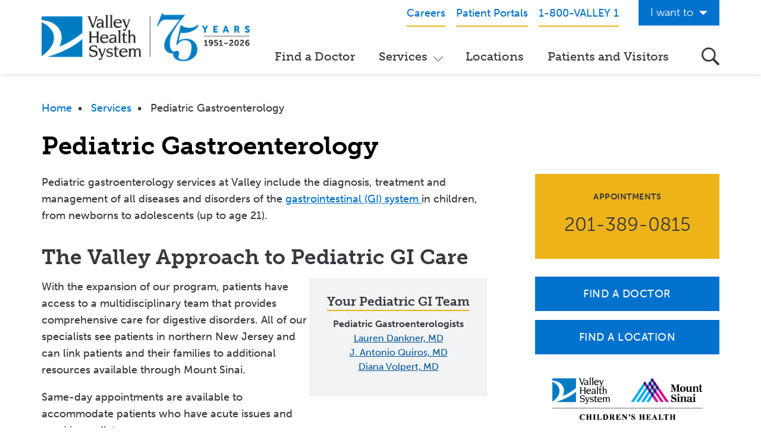

--- FILE ---
content_type: text/html; charset=UTF-8
request_url: https://www.valleyhealth.com/services/pediatric-gastroenterology
body_size: 11830
content:


<!DOCTYPE html>
<html lang="en" dir="ltr" prefix="content: http://purl.org/rss/1.0/modules/content/  dc: http://purl.org/dc/terms/  foaf: http://xmlns.com/foaf/0.1/  og: http://ogp.me/ns#  rdfs: http://www.w3.org/2000/01/rdf-schema#  schema: http://schema.org/  sioc: http://rdfs.org/sioc/ns#  sioct: http://rdfs.org/sioc/types#  skos: http://www.w3.org/2004/02/skos/core#  xsd: http://www.w3.org/2001/XMLSchema# ">
  <head>
    <meta charset="utf-8" />
<meta name="description" content="Valley Health System’s pediatric gastroenterology services provide care for irritable bowel disease, celiac disease, liver disease and other GI issues in children." />
<link rel="canonical" href="https://www.valleyhealth.com/services/pediatric-gastroenterology" />
<meta name="twitter:card" content="summary_large_image" />
<meta name="twitter:title" content="Pediatric Gastroenterology" />
<meta name="msvalidate.01" content="B2CBA0E00C45F9645178D7AA207BB2CC" />
<meta name="google-site-verification" content="RXVDdcHCp7Li6FJoGM0-1q5IJL1YPwNUBhjPod2c9H4" />
<meta name="Generator" content="Drupal 10 (https://www.drupal.org); Commerce 3" />
<meta name="MobileOptimized" content="width" />
<meta name="HandheldFriendly" content="true" />
<meta name="viewport" content="width=device-width, initial-scale=1.0" />
<link rel="icon" href="/sites/default/files/valley-favicon.png" type="image/png" />

    <title>Pediatric Gastroenterology Services NJ | GI Care for Children</title>
    <link rel="stylesheet" media="all" href="/sites/default/files/css/css_1xRfsWWcJJoWwFMU5Xm6V5gkdZGWCLyPqMpz8zwut0o.css?delta=0&amp;language=en&amp;theme=valley&amp;include=eJxlyUEOQiEMBcAL4edIpHyeQCyUtEDk9iZuXLiduYVFo7y9TblfRbjZ6UmlwQ1SykqjmE-6BvH1k2v1sSJXK0jOjk00H8ngZgwNmRr6-gebh2FuEzOOzyyR2O2aIAEtIoVnBSevsCHd6sbjmx8FxUDF" />
<link rel="stylesheet" media="all" href="/sites/default/files/css/css_NWvV0r0yX5n9ZRZNFEXR6HzrBGSUZvBVeE0rYXMHAE4.css?delta=1&amp;language=en&amp;theme=valley&amp;include=eJxlyUEOQiEMBcAL4edIpHyeQCyUtEDk9iZuXLiduYVFo7y9TblfRbjZ6UmlwQ1SykqjmE-6BvH1k2v1sSJXK0jOjk00H8ngZgwNmRr6-gebh2FuEzOOzyyR2O2aIAEtIoVnBSevsCHd6sbjmx8FxUDF" />
<link rel="stylesheet" media="all" href="/sites/default/files/css/css_n5hlLo3vAGm3gQ9EqUPGSofatYCqiGi9tkJi8KfgitU.css?delta=2&amp;language=en&amp;theme=valley&amp;include=eJxlyUEOQiEMBcAL4edIpHyeQCyUtEDk9iZuXLiduYVFo7y9TblfRbjZ6UmlwQ1SykqjmE-6BvH1k2v1sSJXK0jOjk00H8ngZgwNmRr6-gebh2FuEzOOzyyR2O2aIAEtIoVnBSevsCHd6sbjmx8FxUDF" />
<link rel="stylesheet" media="all" href="/sites/default/files/css/css_GkdPfyod-EBZN798RrRfmaOtUffSbzMFeUJyoQsKkYc.css?delta=3&amp;language=en&amp;theme=valley&amp;include=eJxlyUEOQiEMBcAL4edIpHyeQCyUtEDk9iZuXLiduYVFo7y9TblfRbjZ6UmlwQ1SykqjmE-6BvH1k2v1sSJXK0jOjk00H8ngZgwNmRr6-gebh2FuEzOOzyyR2O2aIAEtIoVnBSevsCHd6sbjmx8FxUDF" />

    
    <link rel="stylesheet" href="https://use.typekit.net/miz8tff.css">
  </head>
  <body class="path-internal page-node-type-service-line" data-bind="css: { 'search-open': showSearch, 'menu-open': showNav }"  data-spy="scroll" data-target="#scroll-spy" data-offset="215">
        <a href="#main-content" class="visually-hidden focusable">
      Skip to main content
    </a>
    <script type="text/javascript">
// <![CDATA[
(function(window, document, dataLayerName, id) {
window[dataLayerName]=window[dataLayerName]||[],window[dataLayerName].push({start:(new Date).getTime(),event:"stg.start"});var scripts=document.getElementsByTagName('script')[0],tags=document.createElement('script');
function stgCreateCookie(a,b,c){var d="";if(c){var e=new Date;e.setTime(e.getTime()+24*c*60*60*1e3),d="; expires="+e.toUTCString();f=""}document.cookie=a+"="+b+d+f+"; path=/"}
var isStgDebug=(window.location.href.match("stg_debug")||document.cookie.match("stg_debug"))&&!window.location.href.match("stg_disable_debug");stgCreateCookie("stg_debug",isStgDebug?1:"",isStgDebug?14:-1);
var qP=[];dataLayerName!=="dataLayer"&&qP.push("data_layer_name="+dataLayerName);isStgDebug&&qP.push("stg_debug");var qPString=qP.length>0?("?"+qP.join("&")):"";
tags.async=!0,tags.src="https://valleyhealth.containers.piwik.pro/"+id+".js"+qPString,scripts.parentNode.insertBefore(tags,scripts);
!function(a,n,i){a[n]=a[n]||{};for(var c=0;c<i.length;c++)!function(i){a[n][i]=a[n][i]||{},a[n][i].api=a[n][i].api||function(){var a=[].slice.call(arguments,0);"string"==typeof a[0]&&window[dataLayerName].push({event:n+"."+i+":"+a[0],parameters:[].slice.call(arguments,1)})}}(i[c])}(window,"ppms",["tm","cm"])
})(window, document, 'dataLayer', 'e8559585-5543-4826-b655-d4a7474a73ad');
// ]]>
</script><noscript><iframe src="https://valleyhealth.containers.piwik.pro/e8559585-5543-4826-b655-d4a7474a73ad/noscript.html" title="Piwik PRO embed snippet" height="0" width="0" style="display:none;visibility:hidden" aria-hidden="true"></iframe></noscript>
      <div class="dialog-off-canvas-main-canvas" data-off-canvas-main-canvas>
    <div class="site-wrap">
  <a id="main-content" tabindex="-1"></a>
  <section class="drawer" role="complementary" aria-label="Emergency Information">
    <div class="container">
      <div class="row">  </div>
    </div>
  </section>

<header class="site-header" aria-label="Navigation">
  <div class="container">

    <div class="header-layout">

      <div class="mobile-header">

        <div class="header-layout--logos">
          <div class="logos">
            <div class="logo">
              <a href="/" data-not-external="true"><img src="/sites/default/files/images/logos/logo.png" alt="Valley Health Care Logo" /></a>
            </div>

            <div class="logo-white">
              <a href="/" data-not-external="true"><img src="/sites/default/files/logo-white.png" alt="Valley Health Care Logo"/></a>
            </div>
          </div>
        </div>

        <div class="header-layout--toggles visible-xs visible-sm">
          <div class="toggles">
            <div class="phone-toggle"><a href="tel:18008255391"><i class="icon-phone">
              Phone
            </i></a></div>

            <div class="search-toggle" data-bind="click: toggleSearch"><i class="icon-search">
              Search
            </i></div>

            <div class="menu-toggle" data-bind="click: toggleNav">
              <div></div>
              <div></div>
              <div></div>
            </div>
          </div>
        </div>
      </div>

      <div class="mobile-nav">
          <div class="header-layout--navigation">
                                <section class="header" aria-label="Secondary" id="header">
                      <div class="row">
                            <div class="region">
    <div id="block-headerphone" class="col-xs-12 col-md-9">
  <div class="inner">
        
            
              
            <div>
        <p class="text-align-right header-utility-menu"><a href="https://www.valleyhealthcareers.com/"><span>Careers</span></a><a href="https://www.valleyhealth.com/patient-portals"><span>Patient Portals</span></a><a href="tel:18008255391"><span>1-800-VALLEY 1</span></a></p>

      </div>
      
        </div>
</div>
<div id="block-iwantto" class="col-xs-12 col-sm-3 pull-right hidden-xs hidden-sm">
  <div class="inner">
        
            
              
            <div>
            
<div class="link-list">
      <H4 class="link-list__header">
      <span>I want to</span>
    </H4>
  
  <div class="link-list__links">
    <ul class="link-list__list-items">
      <li class="link-list__list-item">
      <a href="/get-care-now">Get Care Now</a>
    </li>
      <li class="link-list__list-item">
      <a href="/services/online-vmg-appointments">See a Doctor Online</a>
    </li>
      <li class="link-list__list-item">
      <a href="/services/valley-health-system-app">Download the Valley App</a>
    </li>
      <li class="link-list__list-item">
      <a href="/events">View Classes &amp; Events</a>
    </li>
      <li class="link-list__list-item">
      <a href="/services/home-care">Request Home Care</a>
    </li>
      <li class="link-list__list-item">
      <a href="https://www.valleyhospitalfoundation.org/">Donate to Valley</a>
    </li>
      <li class="link-list__list-item">
      <a href="https://www.valleyhealthcareers.com/">View Career Opportunities</a>
    </li>
      <li class="link-list__list-item">
      <a href="https://www.patientsimple.com/valleyhealthsys">Pay My Hospital Bill</a>
    </li>
      <li class="link-list__list-item">
      <a href="https://valleyhealthsys.patientsimple.com/guest/#/estimates/patientestimate#1">View Hospital Estimates</a>
    </li>
      <li class="link-list__list-item">
      <a href="/volunteering">Volunteer at Valley</a>
    </li>
      <li class="link-list__list-item">
      <a href="/services/speakers-bureau">Request a Speaker</a>
    </li>
      <li class="link-list__list-item">
      <a href="/contact-us">Contact Valley</a>
    </li>
  </ul>

  </div>
</div>
      </div>
      
        </div>
</div>

  </div>

                      </div>
                  </section>
                                              <section class="navigation" aria-label="Primary">
                        <div class="region">
    <div id="block-mainnavigationmegamenu">
  <div class="inner">
        
            
              <nav  class="tbm tbm-main-navigation---megamenu tbm-no-arrows" id="79f1bb9f-59ac-43d3-bc13-020f9d36c58c" data-breakpoint="992" aria-label="main-navigation---megamenu navigation">
      <button class="tbm-button" type="button" aria-label="Toggle Menu Button">
      <span class="tbm-button-container">
        <span></span>
        <span></span>
        <span></span>
        <span></span>
      </span>
    </button>
    <div class="tbm-collapse ">
    <ul  class="tbm-nav level-0 items-4" >
        <li  class="tbm-item level-1" aria-level="1" >
      <div class="tbm-link-container">
            <a href="https://doctors.valleyhealth.com"  class="tbm-link level-1" target="_self">
                Find a Doctor
          </a>
            </div>
    
</li>

        <li  class="tbm-item level-1 tbm-center tbm-item--has-dropdown" aria-level="1" >
      <div class="tbm-link-container">
            <a href="/services"  class="tbm-link level-1 tbm-toggle" aria-expanded="false">
                Services
          </a>
                <button class="tbm-submenu-toggle"><span class="visually-hidden">Toggle submenu</span></button>
          </div>
    <div  class="megamenu__sub-menu tbm-submenu tbm-item-child">
      <div  class="tbm-row">
      <div  class="tbm-column span12 hidden-collapse">
  <div class="tbm-column-inner">
                 <div  class="tbm-block">
    <div class="block-inner">
      <div id="block-block-contentc8cb4036-19a8-4cd8-b0b6-2171c57eb3ed">
  <div class="inner">
        
            
              
            <div>
          <div class="paragraph paragraph--type--link-list-group paragraph--view-mode--default">
          
      <div class="link-list-group link-list-group--1 field field--name-field-link-lists field--type-entity-reference-revisions field--label-hidden">
                  
<div class="link-list">
      <H3 class="link-list__header">
      <span>Programs &amp; Services</span>
    </H3>
  
  <div class="link-list__links">
    <ul class="link-list__list-items">
      <li class="link-list__list-item">
      <a href="https://www.valleyhealth.com/services/breast-imaging-center">Breast Imaging Center</a>
    </li>
      <li class="link-list__list-item">
      <a href="https://www.valleyhealth.com/services/cancer-care">Cancer Care</a>
    </li>
      <li class="link-list__list-item">
      <a href="https://www.valleyhealth.com/services/center-childbirth">Center for Childbirth</a>
    </li>
      <li class="link-list__list-item">
      <a href="https://www.valleyhealth.com/services/diagnostic-imaging">Diagnostic Imaging</a>
    </li>
      <li class="link-list__list-item">
      <a href="https://www.valleyhealth.com/services/emergency-department">Emergency Department</a>
    </li>
      <li class="link-list__list-item">
      <a href="https://www.valleyhealth.com/services/family-care-center">Family Care Center</a>
    </li>
      <li class="link-list__list-item">
      <a href="https://www.valleyhealth.com/services/fertility-center">Fertility Center</a>
    </li>
      <li class="link-list__list-item">
      <a href="https://www.valleyhealth.com/services/graduate-medical-education">Graduate Medical Education</a>
    </li>
      <li class="link-list__list-item">
      <a href="https://www.valleyhealth.com/services/heart-care">Heart Care</a>
    </li>
      <li class="link-list__list-item">
      <a href="https://www.valleyhealth.com/services/home-care">Home Care</a>
    </li>
      <li class="link-list__list-item">
      <a href="https://www.valleyhealth.com/services/lifestyles-fitness-center">LifeStyles Fitness Center</a>
    </li>
      <li class="link-list__list-item">
      <a href="https://www.valleyhealth.com/services/neurosciences">Neurosciences</a>
    </li>
      <li class="link-list__list-item">
      <a href="https://www.valleyhealth.com/services/pediatric-specialty-services">Pediatric Specialty Services</a>
    </li>
      <li class="link-list__list-item">
      <a href="/services/recovery-and-wellness-unit">Recovery and Wellness Unit</a>
    </li>
      <li class="link-list__list-item">
      <a href="https://www.valleyhealth.com/services/weight-loss-and-wellness">Weight Loss and Wellness</a>
    </li>
  </ul>

  </div>
</div>
          </div>
  
            <div class="link-list-group__cta">
        <a href="/services">View all Services</a>
      </div>
      
      </div>

      </div>
      
        </div>
</div>

    </div>
  </div>

      </div>
</div>

  </div>

  </div>

</li>

        <li  class="tbm-item level-1" aria-level="1" >
      <div class="tbm-link-container">
            <a href="/locations"  class="tbm-link level-1">
                Locations
          </a>
            </div>
    
</li>

        <li  class="tbm-item level-1" aria-level="1" >
      <div class="tbm-link-container">
            <a href="/patients-visitors"  class="tbm-link level-1">
                Patients and Visitors
          </a>
            </div>
    
</li>

  </ul>

      </div>
  </nav>

<script>
if (window.matchMedia("(max-width: 992px)").matches) {
  document.getElementById("79f1bb9f-59ac-43d3-bc13-020f9d36c58c").classList.add('tbm--mobile');
}


</script>

        </div>
</div>
<div id="block-iwantto-2" class="col-xs-12 visible-xs visible-sm mobile-utility">
  <div class="inner">
        
            
              
            <div>
            
<div class="link-list">
      <H4 class="link-list__header">
      <span>I want to</span>
    </H4>
  
  <div class="link-list__links">
    <ul class="link-list__list-items">
      <li class="link-list__list-item">
      <a href="/get-care-now">Get Care Now</a>
    </li>
      <li class="link-list__list-item">
      <a href="/services/online-vmg-appointments">See a Doctor Online</a>
    </li>
      <li class="link-list__list-item">
      <a href="/services/valley-health-system-app">Download the Valley App</a>
    </li>
      <li class="link-list__list-item">
      <a href="/events">View Classes &amp; Events</a>
    </li>
      <li class="link-list__list-item">
      <a href="/services/home-care">Request Home Care</a>
    </li>
      <li class="link-list__list-item">
      <a href="https://www.valleyhospitalfoundation.org/">Donate to Valley</a>
    </li>
      <li class="link-list__list-item">
      <a href="https://www.valleyhealthcareers.com/">View Career Opportunities</a>
    </li>
      <li class="link-list__list-item">
      <a href="https://www.patientsimple.com/valleyhealthsys">Pay My Hospital Bill</a>
    </li>
      <li class="link-list__list-item">
      <a href="https://valleyhealthsys.patientsimple.com/guest/#/estimates/patientestimate#1">View Hospital Estimates</a>
    </li>
      <li class="link-list__list-item">
      <a href="/volunteering">Volunteer at Valley</a>
    </li>
      <li class="link-list__list-item">
      <a href="/services/speakers-bureau">Request a Speaker</a>
    </li>
      <li class="link-list__list-item">
      <a href="/contact-us">Contact Valley</a>
    </li>
  </ul>

  </div>
</div>
      </div>
      
        </div>
</div>

  </div>

                      <button class="search-toggle hidden-xs hidden-sm" data-bind="click: toggleSearch"><i class="icon-search">Search Valley Health...</i></button>
                  </section>
                        </div>
      </div>
    </div>

    <!-- START GLOBAL SEARCH -->
    <div class="global-search" id="global-search" role="search" aria-label="Global Search">
      <form method="get" action="/search" autocomplete="off">
        <div class="row no-gutter">
          <div class="col-xs-9">
            <input autocomplete="off"
              aria-labelledby="global-search"
              type="text"
              name="keywords"
              class="form-control"
              placeholder="Search Valley Health..."
              data-bind="textInput: keywords, enterkey: search, , hasFocus: focusSearch" >
          </div>

          <div class="col-xs-3 col-md-2 pull-right">
            <input type="hidden" name="bundle" value="all">
            <input type="hidden" name="srch" value="1">
            <button class="btn-search" type="submit"><i class="icon-search">
              Submit
            </i></button>
          </div>
        </div>
      </form>
    </div>
    <!-- END GLOBAL SEARCH -->
  </div>
</header>      <section class="banner" aria-label="Banner">
        <div class="region">
    

<div  id="block-nodeblock-2" class="hero-section">
  
  <div class="hero-section__container">
            <nav role="navigation" class="breadcrumbs">
    <h2 class="visually-hidden">Breadcrumb</h2>
                  <a href="/">Home</a>&nbsp;&nbsp;•&nbsp;&nbsp;
                        <a href="/services">Services</a>&nbsp;&nbsp;•&nbsp;&nbsp;
                        <span>Pediatric Gastroenterology</span>
            </nav>

    
    
          <h1 class="hero-section__title">
        Pediatric Gastroenterology
      </h1>
    
      </div>
</div>


  </div>

    </section>
      <section class="main" role="main" aria-label="Main Content">
          <section class="content-top" aria-label="Top Content">
        <div class="container">
          <div class="row">
            <div class="col-xs-12">
                <div class="region">
    <div data-drupal-messages-fallback class="hidden"></div>

  </div>

            </div>
          </div>
        </div>
      </section>
              <section class="content" aria-label="Content">
        <div class="container">
          <div class="row lg-gutter">
                        
                          <div class="col-xs-12 col-sm-5 col-md-4 pull-right">
                <div class="sidebar top">
                    <div class="region">
      
            <div>
        
  <div class="appointment appointment-box gold box1 center title1">
          <h2 class="appointment__title">
        Appointments
      </h2>
    
          <div class="appointment__phone">
        
            <div>
        <a href="tel:201-389-0815">201-389-0815</a>
      </div>
      
      </div>
          
      </div>

      </div>
      
<div class="sidebar-ctas">
            <a href="https://doctors.valleyhealth.com/search?alias_term=Pediatric%20Gastroenterology&amp;specialty_strict=Pediatric%20Gastroenterology.%2A&amp;sort=networks%2Crelevance%2Cavailability_density_best" class="btn blue upper large btn-block"><span>Find a Doctor</span></a>
              <a href="/locations?specialty%5B0%5D=496" class="btn blue upper large btn-block"><span>Find a Location</span></a>
          </div>
  <div id="block-nodeblock-7">
    
            <div>
        
<div about="/taxonomy/term/2546" class="affiliations">
  
  
  
  
  <div class="affiliation field--name-field-image field--type-image field--label-hidden">
      <img loading="lazy" src="/sites/default/files/2023-05/Valley%20Mount%20Sinai%20Children%27s%20Health_affiliate%20logo%20for%20web.png" width="1040" height="290" alt="valley-mount sinai children&#039;s health" typeof="foaf:Image" />


  </div>

</div>

      </div>
      
  </div>

  </div>

                </div>
              </div>
            
                          <div class="col-xs-12 col-sm-7 col-md-8">
                <div class="main">
                    <div class="region">
    <div id="block-valley-content">
  <div class="inner">
        
            
              <article about="/services/pediatric-gastroenterology">

  
    

  
  <div>
    
            <div>
        <p>Pediatric gastroenterology services at Valley include the diagnosis, treatment and management of all diseases and disorders of the <a href="/services/gastroenterology">gastrointestinal (GI) system </a>in children, from newborns to adolescents (up to age 21).&nbsp;</p><h2>The Valley Approach to Pediatric GI Care</h2><div class="box1 lt-gray title2 pull-right"><h4 class="text-align-center">Your Pediatric GI Team</h4><p class="text-align-center"><strong>Pediatric Gastroenterologists</strong><br><!--<a href="/doctors/keith-j-benkov-md">Keith J. Benkov, MD</a><br />
                                        --><a href="/doctors/lauren-dankner-md">Lauren Dankner, MD</a><br><!--<a href="/doctors/nanci-pittman-md">Nanci S. Pittman, MD</a><br />
                                        --><a href="/doctors/j-antonio-quiros-md-phd">J. Antonio Quiros, MD</a><br><a href="/doctors/diana-volpert-md">Diana Volpert, MD</a></p></div><p>With the expansion of our program<!-- to include <a href="/newsroom/mount-sinai-specialists-join-valleys-pediatric-subspecialty-team">pediatric subspecialists from Mount Sinai Health System</a>-->, patients have access to a multidisciplinary team that provides comprehensive care for digestive disorders. All of our specialists see patients in northern New Jersey and can link patients and their families to additional resources available through Mount Sinai.</p><p>Same-day appointments are available&nbsp;to accommodate patients who have acute issues and need immediate care.</p><p>And while our program focuses on advanced, evidence-based clinical services, we never forget that treating GI issues in children requires compassion and sensitivity. We take the time to listen to you, understand your child's needs, and deliver care that's child-friendly and family-centered.</p><div class="embed-responsive embed-responsive-16by9"><iframe class="embed-responsive-item" allowfullscreen frameborder="0" src="https://www.youtube.com/embed/_PIc4Vs34WY"></iframe></div><h2>Pediatric GI Conditions Treated</h2><ul class="two-col"><li>Abdominal pain and gas</li><li>Bloody stools</li><li>Celiac disease (gluten intolerance)</li><li>Constipation</li><li>Eosinophilic esophagitis</li><li>Failure to thrive</li><li>Gastroesophageal reflux disease (GERD)</li><li>Inflammatory bowel disease (Crohn’s disease and ulcerative colitis)</li><li>Irritable bowel syndrome (IBS)</li><li>Liver disease/hepatitis B and C</li><li>Malabsorption&nbsp;</li><li>Poor growth syndromes</li><li>Short bowel syndrome</li></ul><blockquote><h4><em>PODCAST: Every Child Poops! Making #2 Your #1 Priority with Lauren Dankner, MD</em></h4><p><em>Before you were a parent, did you ever think you would talk about poop so much? &nbsp;Frequency, color, shape, and consistency are all common parent concerns. What happens when your child isn't pooping, or goes too frequently? Why are they having accidents? Dr. Dankner will talk about what can be worrisome and address many parent poop concerns.</em></p><p><iframe src="https://support.doctorpodcasting.com/client/audio-player/valleyhealth/item/47083" seamless scrolling="no" border="0" frameborder="0" width="800" height="200"></iframe></p></blockquote><h2>Pediatric GI Services</h2><p>Diagnostic and treatment procedures are performed at The Valley Hospital, including:</p><ul class="two-col"><li>Upper and lower endoscopy</li><li>Liver biopsy</li><li>Colonoscopy</li><li>Feeding tube placement</li><li>Lactose testing</li></ul><div class="embed-responsive embed-responsive-16by9"><iframe class="embed-responsive-item" allow="autoplay; encrypted-media" allowfullscreen frameborder="0" src="https://www.youtube.com/embed/YBdY4kccVgo"></iframe></div>
      </div>
      
  </div>

</article>

        </div>
</div>

  </div>

                </div>
              </div>
            
                          <div class="col-xs-12 col-sm-5 col-md-4">
                <div class="sidebar">
                    <div class="region">
    <div class="specialty-links">
            <div class="box2">
        <div class="inner">
          <ul class="unstyled">
                          <li>
                <a href="/clinical-trials">Clinical Trials</a>
              </li>
                                      <li>
                <a href="/events">Register for Classes & Events</a>
              </li>
                      </ul>
        </div>
      </div>
      </div>

<div id="block-nodeblock-4">
  
</div>
<div id="block-nodeblock-6" class="box1 gray">
    <h3>Related Programs</h3>
        <a class="btn lt-gray block" href="/services/center-digestive-health">
        <span>Center for Digestive Health <i class="icon-right-arrow-full"></i></span>
    </a>
    <a class="btn lt-gray block" href="/services/childrens-health">
        <span>Children&#039;s Health <i class="icon-right-arrow-full"></i></span>
    </a>
    <a class="btn lt-gray block" href="/services/gastroenterology">
        <span>Gastroenterology <i class="icon-right-arrow-full"></i></span>
    </a>
    <a class="btn lt-gray block" href="/services/pediatric-specialty-services">
        <span>Pediatric Specialty Services <i class="icon-right-arrow-full"></i></span>
    </a>

</div>

  </div>

                </div>
              </div>
                      </div>
        </div>
      </section>
          </section>
        <section class="feature" role="navigation" aria-label="Featured Bottom Content">
      <div class="container-fluid">
        <div class="row">
            <div class="region">
    <div id="block-trendingatvalley-2" class="trending">
  <div class="inner">
    <div class="container">
        <div class="label">What's Happening</div>
        <h2>Trending at Valley</h2>
        <a href="/trending?topics=1136" class="btn gold upper"><span>View All</span></a>
    </div>
          <div class="slick" data-slick='{"slidesToScroll": 1, "slidesToShow": 3, "arrows": true, "dots": false, "infinite":true}'>
          <div class="blog-video item">
        

    <div data-video-embed-field-modal="&lt;div class=&quot;video-embed-field-provider-youtube video-embed-field-responsive-video video-embed-field-responsive-modal&quot; style=&quot;width:854px;&quot;&gt;&lt;iframe width=&quot;854&quot; height=&quot;480&quot; frameborder=&quot;0&quot; allowfullscreen=&quot;allowfullscreen&quot; title=&quot;Safe, Skilled, Specialized: Pediatric Surgery at The Valley Hospital&quot; src=&quot;https://www.youtube.com/embed/wxDDaolEmXk?autoplay=0&amp;amp;start=0&amp;amp;rel=0&quot;&gt;&lt;/iframe&gt;
&lt;/div&gt;
" class="video-embed-field-launch-modal">
      <i class="icon-play"></i>
                  <div class="img">
            <picture>
                  <source srcset="/sites/default/files/styles/770_x_556/public/2026-01/Virtually%20Valley_Pediatric%20Surgery_slider%20%28770%20x%20435%20px%29.png?itok=AxrnRTSG 1x" media="all and (min-width: 1200px)" type="image/png" width="770" height="556"/>
              <source srcset="/sites/default/files/styles/500x360/public/2026-01/Virtually%20Valley_Pediatric%20Surgery_slider%20%28770%20x%20435%20px%29.png?itok=VzWSueXQ 1x" media="all and (min-width: 992px) and (max-width: 1199px)" type="image/png" width="500" height="360"/>
              <source srcset="/sites/default/files/styles/500x360/public/2026-01/Virtually%20Valley_Pediatric%20Surgery_slider%20%28770%20x%20435%20px%29.png?itok=VzWSueXQ 1x" media="all and (max-width: 991px)" type="image/png" width="500" height="360"/>
                  <img loading="eager" width="500" height="360" src="/sites/default/files/styles/500x360/public/2026-01/Virtually%20Valley_Pediatric%20Surgery_slider%20%28770%20x%20435%20px%29.png?itok=VzWSueXQ" alt="Eric L. Lazar, MD and Linda Li, MD" typeof="foaf:Image" />

  </picture>


    </div>

          </div>
    
<span>Safe, Skilled, Specialized: Pediatric Surgery at The Valley Hospital</span>

</div>
<div class="blog-video item">
        

    <div data-video-embed-field-modal="&lt;div class=&quot;video-embed-field-provider-youtube video-embed-field-responsive-video video-embed-field-responsive-modal&quot; style=&quot;width:854px;&quot;&gt;&lt;iframe width=&quot;854&quot; height=&quot;480&quot; frameborder=&quot;0&quot; allowfullscreen=&quot;allowfullscreen&quot; title=&quot;Meet Shivani Shah, MD&quot; src=&quot;https://www.youtube.com/embed/5W0tTGrX2LA?autoplay=0&amp;amp;start=0&amp;amp;rel=0&quot;&gt;&lt;/iframe&gt;
&lt;/div&gt;
" class="video-embed-field-launch-modal">
      <i class="icon-play"></i>
                  <div class="img">
            <picture>
                  <source srcset="/sites/default/files/styles/770_x_556/public/2025-12/Shivani%20Shah%20MD_Trending_800%20x%20600.png?itok=up6mGEG2 1x" media="all and (min-width: 1200px)" type="image/png" width="770" height="556"/>
              <source srcset="/sites/default/files/styles/500x360/public/2025-12/Shivani%20Shah%20MD_Trending_800%20x%20600.png?itok=Zz8v532i 1x" media="all and (min-width: 992px) and (max-width: 1199px)" type="image/png" width="500" height="360"/>
              <source srcset="/sites/default/files/styles/500x360/public/2025-12/Shivani%20Shah%20MD_Trending_800%20x%20600.png?itok=Zz8v532i 1x" media="all and (max-width: 991px)" type="image/png" width="500" height="360"/>
                  <img loading="eager" width="500" height="360" src="/sites/default/files/styles/500x360/public/2025-12/Shivani%20Shah%20MD_Trending_800%20x%20600.png?itok=Zz8v532i" alt="Shivani Shah, MD" typeof="foaf:Image" />

  </picture>


    </div>

          </div>
    
<span>Meet Shivani Shah, MD</span>

</div>
<div class="blog-video item">
        

    <div data-video-embed-field-modal="&lt;div class=&quot;video-embed-field-provider-youtube video-embed-field-responsive-video video-embed-field-responsive-modal&quot; style=&quot;width:854px;&quot;&gt;&lt;iframe width=&quot;854&quot; height=&quot;480&quot; frameborder=&quot;0&quot; allowfullscreen=&quot;allowfullscreen&quot; title=&quot;Meet Melissa Kaori Litao, MD&quot; src=&quot;https://www.youtube.com/embed/qwomAcXurNo?autoplay=0&amp;amp;start=0&amp;amp;rel=0&quot;&gt;&lt;/iframe&gt;
&lt;/div&gt;
" class="video-embed-field-launch-modal">
      <i class="icon-play"></i>
                  <div class="img">
            <picture>
                  <source srcset="/sites/default/files/styles/770_x_556/public/2025-12/Melissa%20Litao_Trending_800%20x%20600.png?itok=No7GnFwi 1x" media="all and (min-width: 1200px)" type="image/png" width="770" height="556"/>
              <source srcset="/sites/default/files/styles/500x360/public/2025-12/Melissa%20Litao_Trending_800%20x%20600.png?itok=ihrzb30q 1x" media="all and (min-width: 992px) and (max-width: 1199px)" type="image/png" width="500" height="360"/>
              <source srcset="/sites/default/files/styles/500x360/public/2025-12/Melissa%20Litao_Trending_800%20x%20600.png?itok=ihrzb30q 1x" media="all and (max-width: 991px)" type="image/png" width="500" height="360"/>
                  <img loading="eager" width="500" height="360" src="/sites/default/files/styles/500x360/public/2025-12/Melissa%20Litao_Trending_800%20x%20600.png?itok=ihrzb30q" alt="Melissa Kaori Litao, MD" typeof="foaf:Image" />

  </picture>


    </div>

          </div>
    
<span>Meet Melissa Kaori Litao, MD</span>

</div>
<div class="blog-video item">
        

    <div data-video-embed-field-modal="&lt;div class=&quot;video-embed-field-provider-youtube video-embed-field-responsive-video video-embed-field-responsive-modal&quot; style=&quot;width:854px;&quot;&gt;&lt;iframe width=&quot;854&quot; height=&quot;480&quot; frameborder=&quot;0&quot; allowfullscreen=&quot;allowfullscreen&quot; title=&quot;Earl A. Wheaton, Jr., MD, Family Care Center&quot; src=&quot;https://www.youtube.com/embed/WIuFqEJ3Jms?autoplay=0&amp;amp;start=0&amp;amp;rel=0&quot;&gt;&lt;/iframe&gt;
&lt;/div&gt;
" class="video-embed-field-launch-modal">
      <i class="icon-play"></i>
                  <div class="img">
            <picture>
                  <source srcset="/sites/default/files/styles/770_x_556/public/2025-11/Earl%20J.%20Wheaton%20Family%20Care%20Center_Trending_800%20x%20600.png?itok=sbHG1JI8 1x" media="all and (min-width: 1200px)" type="image/png" width="770" height="556"/>
              <source srcset="/sites/default/files/styles/500x360/public/2025-11/Earl%20J.%20Wheaton%20Family%20Care%20Center_Trending_800%20x%20600.png?itok=6Ug-rN6s 1x" media="all and (min-width: 992px) and (max-width: 1199px)" type="image/png" width="500" height="360"/>
              <source srcset="/sites/default/files/styles/500x360/public/2025-11/Earl%20J.%20Wheaton%20Family%20Care%20Center_Trending_800%20x%20600.png?itok=6Ug-rN6s 1x" media="all and (max-width: 991px)" type="image/png" width="500" height="360"/>
                  <img loading="eager" width="500" height="360" src="/sites/default/files/styles/500x360/public/2025-11/Earl%20J.%20Wheaton%20Family%20Care%20Center_Trending_800%20x%20600.png?itok=6Ug-rN6s" alt="Earl A. Wheaton, Jr., MD, Family Care Center" typeof="foaf:Image" />

  </picture>


    </div>

          </div>
    
<span>Earl A. Wheaton, Jr., MD, Family Care Center</span>

</div>
<div class="blog-video item">
        

    <div data-video-embed-field-modal="&lt;div class=&quot;video-embed-field-provider-youtube video-embed-field-responsive-video video-embed-field-responsive-modal&quot; style=&quot;width:854px;&quot;&gt;&lt;iframe width=&quot;854&quot; height=&quot;480&quot; frameborder=&quot;0&quot; allowfullscreen=&quot;allowfullscreen&quot; title=&quot;Meet Cecilia Godoy, MD&quot; src=&quot;https://www.youtube.com/embed/BgpF2uLmrR0?autoplay=0&amp;amp;start=0&amp;amp;rel=0&quot;&gt;&lt;/iframe&gt;
&lt;/div&gt;
" class="video-embed-field-launch-modal">
      <i class="icon-play"></i>
                  <div class="img">
            <picture>
                  <source srcset="/sites/default/files/styles/770_x_556/public/2025-11/Blank_thumbnail_800x600.png?itok=00rqbcFB 1x" media="all and (min-width: 1200px)" type="image/png" width="770" height="556"/>
              <source srcset="/sites/default/files/styles/500x360/public/2025-11/Blank_thumbnail_800x600.png?itok=IoSkWNl0 1x" media="all and (min-width: 992px) and (max-width: 1199px)" type="image/png" width="500" height="360"/>
              <source srcset="/sites/default/files/styles/500x360/public/2025-11/Blank_thumbnail_800x600.png?itok=IoSkWNl0 1x" media="all and (max-width: 991px)" type="image/png" width="500" height="360"/>
                  <img loading="eager" width="500" height="360" src="/sites/default/files/styles/500x360/public/2025-11/Blank_thumbnail_800x600.png?itok=IoSkWNl0" alt="Dr. Cecilia Godoy standing being interviewed" typeof="foaf:Image" />

  </picture>


    </div>

          </div>
    
<span>Meet Cecilia Godoy, MD</span>

</div>
<div class="blog-video item">
        

    <div data-video-embed-field-modal="&lt;div class=&quot;video-embed-field-provider-youtube video-embed-field-responsive-video video-embed-field-responsive-modal&quot; style=&quot;width:854px;&quot;&gt;&lt;iframe width=&quot;854&quot; height=&quot;480&quot; frameborder=&quot;0&quot; allowfullscreen=&quot;allowfullscreen&quot; title=&quot;Virtually Valley: Childhood Asthma Explained&quot; src=&quot;https://www.youtube.com/embed/OiNAIH7x10s?autoplay=0&amp;amp;start=0&amp;amp;rel=0&quot;&gt;&lt;/iframe&gt;
&lt;/div&gt;
" class="video-embed-field-launch-modal">
      <i class="icon-play"></i>
                  <div class="img">
            <picture>
                  <source srcset="/sites/default/files/styles/770_x_556/public/2025-10/BLANK%20VV%20Childhood%20Asthma_0.jpg?itok=Tj86_KyI 1x" media="all and (min-width: 1200px)" type="image/jpeg" width="770" height="556"/>
              <source srcset="/sites/default/files/styles/500x360/public/2025-10/BLANK%20VV%20Childhood%20Asthma_0.jpg?itok=EgctE_WD 1x" media="all and (min-width: 992px) and (max-width: 1199px)" type="image/jpeg" width="500" height="360"/>
              <source srcset="/sites/default/files/styles/500x360/public/2025-10/BLANK%20VV%20Childhood%20Asthma_0.jpg?itok=EgctE_WD 1x" media="all and (max-width: 991px)" type="image/jpeg" width="500" height="360"/>
                  <img loading="eager" width="500" height="360" src="/sites/default/files/styles/500x360/public/2025-10/BLANK%20VV%20Childhood%20Asthma_0.jpg?itok=EgctE_WD" alt="Virtually Valley: Childhood Asthma Explained" typeof="foaf:Image" />

  </picture>


    </div>

          </div>
    
<span>Virtually Valley: Childhood Asthma Explained</span>

</div>
<div class="blog-news item">
      <a href="/trending/does-your-child-have-vision-problem">
            
<span>Does your child have a vision problem?</span>

      <div class="img">
            <div class="img">
            <picture>
                  <source srcset="/sites/default/files/styles/770_x_556/public/2025-09/child%20with%20glasses_trending_800x600.png?itok=3HpxxbK4 1x" media="all and (min-width: 1200px)" type="image/png" width="770" height="556"/>
              <source srcset="/sites/default/files/styles/500x360/public/2025-09/child%20with%20glasses_trending_800x600.png?itok=lbvLGpOW 1x" media="all and (min-width: 992px) and (max-width: 1199px)" type="image/png" width="500" height="360"/>
              <source srcset="/sites/default/files/styles/500x360/public/2025-09/child%20with%20glasses_trending_800x600.png?itok=lbvLGpOW 1x" media="all and (max-width: 991px)" type="image/png" width="500" height="360"/>
                  <img loading="eager" width="500" height="360" src="/sites/default/files/styles/500x360/public/2025-09/child%20with%20glasses_trending_800x600.png?itok=lbvLGpOW" alt="child wearing glasses" typeof="foaf:Image" />

  </picture>


    </div>

      </div>
    </a>
</div>
<div class="blog-news item">
      <a href="/trending/setting-your-child-success-fall-starts-sleep">
            
<span>Setting your child up for success in the fall starts with sleep</span>

      <div class="img">
            <div class="img">
            <picture>
                  <source srcset="/sites/default/files/styles/770_x_556/public/2025-06/Peds%20Sleep%20Success%20for%20Fall%20_%20trending.png?itok=pw3xPQRx 1x" media="all and (min-width: 1200px)" type="image/png" width="770" height="556"/>
              <source srcset="/sites/default/files/styles/500x360/public/2025-06/Peds%20Sleep%20Success%20for%20Fall%20_%20trending.png?itok=OQX-fHSV 1x" media="all and (min-width: 992px) and (max-width: 1199px)" type="image/png" width="500" height="360"/>
              <source srcset="/sites/default/files/styles/500x360/public/2025-06/Peds%20Sleep%20Success%20for%20Fall%20_%20trending.png?itok=OQX-fHSV 1x" media="all and (max-width: 991px)" type="image/png" width="500" height="360"/>
                  <img loading="eager" width="500" height="360" src="/sites/default/files/styles/500x360/public/2025-06/Peds%20Sleep%20Success%20for%20Fall%20_%20trending.png?itok=OQX-fHSV" alt="child sleeping with a pile of books on the desk" typeof="foaf:Image" />

  </picture>


    </div>

      </div>
    </a>
</div>
<div class="blog-video item">
        

    <div data-video-embed-field-modal="&lt;div class=&quot;video-embed-field-provider-youtube video-embed-field-responsive-video video-embed-field-responsive-modal&quot; style=&quot;width:854px;&quot;&gt;&lt;iframe width=&quot;854&quot; height=&quot;480&quot; frameborder=&quot;0&quot; allowfullscreen=&quot;allowfullscreen&quot; title=&quot;Virtually Valley: Expedited Autism Diagnostic Clinic&quot; src=&quot;https://www.youtube.com/embed/2L-zpBM_cXM?autoplay=0&amp;amp;start=0&amp;amp;rel=0&quot;&gt;&lt;/iframe&gt;
&lt;/div&gt;
" class="video-embed-field-launch-modal">
      <i class="icon-play"></i>
                  <div class="img">
            <picture>
                  <source srcset="/sites/default/files/styles/770_x_556/public/2025-06/VV%20Autism%20BLANK_0.jpg?itok=hSKD0QQ_ 1x" media="all and (min-width: 1200px)" type="image/jpeg" width="770" height="556"/>
              <source srcset="/sites/default/files/styles/500x360/public/2025-06/VV%20Autism%20BLANK_0.jpg?itok=KXFW37AQ 1x" media="all and (min-width: 992px) and (max-width: 1199px)" type="image/jpeg" width="500" height="360"/>
              <source srcset="/sites/default/files/styles/500x360/public/2025-06/VV%20Autism%20BLANK_0.jpg?itok=KXFW37AQ 1x" media="all and (max-width: 991px)" type="image/jpeg" width="500" height="360"/>
                  <img loading="eager" width="500" height="360" src="/sites/default/files/styles/500x360/public/2025-06/VV%20Autism%20BLANK_0.jpg?itok=KXFW37AQ" alt="autism clinic team" typeof="foaf:Image" />

  </picture>


    </div>

          </div>
    
<span>Virtually Valley: Expedited Autism Diagnostic Clinic</span>

</div>
<div class="blog-video item">
        

    <div data-video-embed-field-modal="&lt;div class=&quot;video-embed-field-provider-youtube video-embed-field-responsive-video video-embed-field-responsive-modal&quot; style=&quot;width:854px;&quot;&gt;&lt;iframe width=&quot;854&quot; height=&quot;480&quot; frameborder=&quot;0&quot; allowfullscreen=&quot;allowfullscreen&quot; title=&quot;Virtually Valley: Weight Management for Children and Teens&quot; src=&quot;https://www.youtube.com/embed/JWZRzFUJF2w?autoplay=0&amp;amp;start=0&amp;amp;rel=0&quot;&gt;&lt;/iframe&gt;
&lt;/div&gt;
" class="video-embed-field-launch-modal">
      <i class="icon-play"></i>
                  <div class="img">
            <picture>
                  <source srcset="/sites/default/files/styles/770_x_556/public/2025-06/VV%20Pediatric%20Bariatrics%20BLANK_0.jpg?itok=jKcEVZKx 1x" media="all and (min-width: 1200px)" type="image/jpeg" width="770" height="556"/>
              <source srcset="/sites/default/files/styles/500x360/public/2025-06/VV%20Pediatric%20Bariatrics%20BLANK_0.jpg?itok=EpfNNZma 1x" media="all and (min-width: 992px) and (max-width: 1199px)" type="image/jpeg" width="500" height="360"/>
              <source srcset="/sites/default/files/styles/500x360/public/2025-06/VV%20Pediatric%20Bariatrics%20BLANK_0.jpg?itok=EpfNNZma 1x" media="all and (max-width: 991px)" type="image/jpeg" width="500" height="360"/>
                  <img loading="eager" width="500" height="360" src="/sites/default/files/styles/500x360/public/2025-06/VV%20Pediatric%20Bariatrics%20BLANK_0.jpg?itok=EpfNNZma" alt="weight management doctor" typeof="foaf:Image" />

  </picture>


    </div>

          </div>
    
<span>Virtually Valley: Weight Management for Children and Teens</span>

</div>
<div class="blog-video item">
        

    <div data-video-embed-field-modal="&lt;div class=&quot;video-embed-field-provider-youtube video-embed-field-responsive-video video-embed-field-responsive-modal&quot; style=&quot;width:854px;&quot;&gt;&lt;iframe width=&quot;854&quot; height=&quot;480&quot; frameborder=&quot;0&quot; allowfullscreen=&quot;allowfullscreen&quot; title=&quot;Meet Lauren Dankner, MD&quot; src=&quot;https://www.youtube.com/embed/gzg7KBodTQ0?autoplay=0&amp;amp;start=0&amp;amp;rel=0&quot;&gt;&lt;/iframe&gt;
&lt;/div&gt;
" class="video-embed-field-launch-modal">
      <i class="icon-play"></i>
                  <div class="img">
            <picture>
                  <source srcset="/sites/default/files/styles/770_x_556/public/2025-05/VH%20Meet%20Your%20Doctor-Lauren-Dankner%20BLANK.jpg?itok=3NhUiLUa 1x" media="all and (min-width: 1200px)" type="image/jpeg" width="770" height="556"/>
              <source srcset="/sites/default/files/styles/500x360/public/2025-05/VH%20Meet%20Your%20Doctor-Lauren-Dankner%20BLANK.jpg?itok=pswx3TgU 1x" media="all and (min-width: 992px) and (max-width: 1199px)" type="image/jpeg" width="500" height="360"/>
              <source srcset="/sites/default/files/styles/500x360/public/2025-05/VH%20Meet%20Your%20Doctor-Lauren-Dankner%20BLANK.jpg?itok=pswx3TgU 1x" media="all and (max-width: 991px)" type="image/jpeg" width="500" height="360"/>
                  <img loading="eager" width="500" height="360" src="/sites/default/files/styles/500x360/public/2025-05/VH%20Meet%20Your%20Doctor-Lauren-Dankner%20BLANK.jpg?itok=pswx3TgU" alt="Lauren Dankner, MD" typeof="foaf:Image" />

  </picture>


    </div>

          </div>
    
<span>Meet Lauren Dankner, MD</span>

</div>
<div class="blog-news item">
      <a href="/trending/keeping-kids-track-sleep-during-summer">
            
<span>Keeping kids on track with sleep during the summer</span>

      <div class="img">
            <div class="img">
            <picture>
                  <source srcset="/sites/default/files/styles/770_x_556/public/2025-05/Peds%20Sleep%20Getting%20Ready%20for%20Summer%20_%20trending.png?itok=CaUgq_nB 1x" media="all and (min-width: 1200px)" type="image/png" width="770" height="556"/>
              <source srcset="/sites/default/files/styles/500x360/public/2025-05/Peds%20Sleep%20Getting%20Ready%20for%20Summer%20_%20trending.png?itok=sHAkVqgS 1x" media="all and (min-width: 992px) and (max-width: 1199px)" type="image/png" width="500" height="360"/>
              <source srcset="/sites/default/files/styles/500x360/public/2025-05/Peds%20Sleep%20Getting%20Ready%20for%20Summer%20_%20trending.png?itok=sHAkVqgS 1x" media="all and (max-width: 991px)" type="image/png" width="500" height="360"/>
                  <img loading="eager" width="500" height="360" src="/sites/default/files/styles/500x360/public/2025-05/Peds%20Sleep%20Getting%20Ready%20for%20Summer%20_%20trending.png?itok=sHAkVqgS" alt="child sleeping" typeof="foaf:Image" />

  </picture>


    </div>

      </div>
    </a>
</div>
<div class="blog-news item">
      <a href="/trending/kids-need-gynecology-care-too">
            
<span>Kids need gynecology care too</span>

      <div class="img">
            <div class="img">
            <picture>
                  <source srcset="/sites/default/files/styles/770_x_556/public/2025-04/little%20girl%20with%20doctor.png?itok=fbepkfij 1x" media="all and (min-width: 1200px)" type="image/png" width="770" height="556"/>
              <source srcset="/sites/default/files/styles/500x360/public/2025-04/little%20girl%20with%20doctor.png?itok=FqHG0l3Y 1x" media="all and (min-width: 992px) and (max-width: 1199px)" type="image/png" width="500" height="360"/>
              <source srcset="/sites/default/files/styles/500x360/public/2025-04/little%20girl%20with%20doctor.png?itok=FqHG0l3Y 1x" media="all and (max-width: 991px)" type="image/png" width="500" height="360"/>
                  <img loading="eager" width="500" height="360" src="/sites/default/files/styles/500x360/public/2025-04/little%20girl%20with%20doctor.png?itok=FqHG0l3Y" alt="little girl with doctor" typeof="foaf:Image" />

  </picture>


    </div>

      </div>
    </a>
</div>
<div class="blog-news item">
      <a href="/trending/can-narcolepsy-manifest-children-and-young-adults">
            
<span>Can narcolepsy manifest in children and young adults?</span>

      <div class="img">
            <div class="img">
            <picture>
                  <source srcset="/sites/default/files/styles/770_x_556/public/2025-04/sleepy%20child_tending_800x600.png?itok=QbJawy3m 1x" media="all and (min-width: 1200px)" type="image/png" width="770" height="556"/>
              <source srcset="/sites/default/files/styles/500x360/public/2025-04/sleepy%20child_tending_800x600.png?itok=ivalN7zu 1x" media="all and (min-width: 992px) and (max-width: 1199px)" type="image/png" width="500" height="360"/>
              <source srcset="/sites/default/files/styles/500x360/public/2025-04/sleepy%20child_tending_800x600.png?itok=ivalN7zu 1x" media="all and (max-width: 991px)" type="image/png" width="500" height="360"/>
                  <img loading="eager" width="500" height="360" src="/sites/default/files/styles/500x360/public/2025-04/sleepy%20child_tending_800x600.png?itok=ivalN7zu" alt="sleepy child" typeof="foaf:Image" />

  </picture>


    </div>

      </div>
    </a>
</div>
<div class="blog-news item">
      <a href="/trending/measles-infections-united-states-how-prevent-my-child-getting-it">
            
<span>Measles infections in the United States: How to prevent my child from getting it</span>

      <div class="img">
            <div class="img">
            <picture>
                  <source srcset="/sites/default/files/styles/770_x_556/public/2025-04/Measles_trending.png?itok=Hs4cvkKZ 1x" media="all and (min-width: 1200px)" type="image/png" width="770" height="556"/>
              <source srcset="/sites/default/files/styles/500x360/public/2025-04/Measles_trending.png?itok=gfYLSI24 1x" media="all and (min-width: 992px) and (max-width: 1199px)" type="image/png" width="500" height="360"/>
              <source srcset="/sites/default/files/styles/500x360/public/2025-04/Measles_trending.png?itok=gfYLSI24 1x" media="all and (max-width: 991px)" type="image/png" width="500" height="360"/>
                  <img loading="eager" width="500" height="360" src="/sites/default/files/styles/500x360/public/2025-04/Measles_trending.png?itok=gfYLSI24" alt="baby with measles" typeof="foaf:Image" />

  </picture>


    </div>

      </div>
    </a>
</div>

      </div>
      </div>
</div>

  </div>

        </div>
      </div>
    </section>
  
  <footer>
            <section class="footer" aria-label="Footer">
            <div class="container">
                <div class="row">
                      <div class="region">
    <div id="block-footerlogo" class="col-xs-5 col-sm-3">
  <div class="inner">
        
            
              
            <div>
        <p><a href="/"><img alt="Valley Health Logo" src="/sites/default/files/logo-white.png"></a></p>

      </div>
      
        </div>
</div>
<div id="block-footerphone" class="col-xs-7 col-sm-4 col-lg-5 phone">
  <div class="inner">
        
            
              
            <div>
        <p>How Can we Help?</p>

<p><a href="tel:18008255391">1-800-VALLEY 1</a></p>

      </div>
      
        </div>
</div>
<div id="block-socialicons" class="col-xs-12 col-sm-5 col-lg-4 social">
  <div class="inner">
        
            
              
            <div>
        <p><a href="https://www.facebook.com/ValleyHealthSystemNJ"><em><i class="icon-facebook">facebook</i></em> </a><a href="https://www.instagram.com/valleyhealthsystemnj/"><em><i class="icon-instagram">instagram</i></em> </a><a href="https://twitter.com/valleyhealthnj"><em><i class="icon-x-twitter">twitter</i></em> </a><a href="https://www.youtube.com/user/valleyhospital/"><em><i class="icon-youtube">youtube</i></em> </a><a href="https://www.linkedin.com/company/valley-health-system_2/"><em><i class="icon-linkedin">linkedin</i></em></a><a href="https://www.tiktok.com/@valleyhealthsystemnj"><em><i class="icon-tiktok">TikTok</i></em>&nbsp;</a></p>
      </div>
      
        </div>
</div>
<div id="block-exploremenu" class="col-xs-12 col-sm-3 nav">
  <div class="inner">
        
            
              
            <div>
            
<div class="link-list">
      <H2 class="link-list__header">
      <span>Explore</span>
    </H2>
  
  <div class="link-list__links">
    <ul class="link-list__list-items">
      <li class="link-list__list-item">
      <a href="https://doctors.valleyhealth.com">Find a Doctor</a>
    </li>
      <li class="link-list__list-item">
      <a href="/locations">Locations</a>
    </li>
      <li class="link-list__list-item">
      <a href="/services">Services</a>
    </li>
      <li class="link-list__list-item">
      <a href="/get-care-now">Make an Appointment</a>
    </li>
      <li class="link-list__list-item">
      <a href="/billing-insurance">Bill Pay / Hospital Estimates</a>
    </li>
      <li class="link-list__list-item">
      <a href="/clinical-trials">Clinical Trials</a>
    </li>
      <li class="link-list__list-item">
      <a href="https://www.valleyhealthcareers.com/">Careers</a>
    </li>
  </ul>

  </div>
</div>
      </div>
      
        </div>
</div>
<div id="block-aboutusmenu" class="col-xs-12 col-sm-3 nav">
  <div class="inner">
        
            
              
            <div>
            
<div class="link-list">
      <H2 class="link-list__header">
      <span>About Us</span>
    </H2>
  
  <div class="link-list__links">
    <ul class="link-list__list-items">
      <li class="link-list__list-item">
      <a href="/about-us">Valley Health System</a>
    </li>
      <li class="link-list__list-item">
      <a href="/the-valley-hospital">The Valley Hospital</a>
    </li>
      <li class="link-list__list-item">
      <a href="/services/home-care">Valley Home Care</a>
    </li>
      <li class="link-list__list-item">
      <a href="/valley-medical-group">Valley Medical Group</a>
    </li>
      <li class="link-list__list-item">
      <a href="https://www.valleyhospitalfoundation.org/">The Valley Hospital Foundation</a>
    </li>
      <li class="link-list__list-item">
      <a href="/services/auxiliary">The Valley Hospital Auxiliary</a>
    </li>
  </ul>

  </div>
</div>
      </div>
      
        </div>
</div>
<div id="block-accessmenu" class="col-xs-12 col-sm-3 nav">
  <div class="inner">
        
            
              
            <div>
            
<div class="link-list">
      <H2 class="link-list__header">
      <span>Access</span>
    </H2>
  
  <div class="link-list__links">
    <ul class="link-list__list-items">
      <li class="link-list__list-item">
      <a href="/contact-us">Contact Us</a>
    </li>
      <li class="link-list__list-item">
      <a href="/patient-portals">Patient Portals</a>
    </li>
      <li class="link-list__list-item">
      <a href="/billing-insurance">Insurance</a>
    </li>
      <li class="link-list__list-item">
      <a href="/events">Classes &amp; Events</a>
    </li>
      <li class="link-list__list-item">
      <a href="/for-providers">For Providers</a>
    </li>
      <li class="link-list__list-item">
      <a href="/services/occupational-medicine">For Employers</a>
    </li>
      <li class="link-list__list-item">
      <a href="/newsroom">Newsroom</a>
    </li>
  </ul>

  </div>
</div>
      </div>
      
        </div>
</div>
<div id="block-stayconnected" class="col-xs-12 col-sm-3 newsletter">
  <div class="inner">
        
            
              
            <div>
        <h2>Stay Connected</h2><p>Get the latest news right to your inbox.</p><p><a class="btn blue" href="/newsletter-signup"><span>Sign Up Now</span></a></p><p>&nbsp;</p>
      </div>
      
        </div>
</div>
<div id="block-downloadthevalleyapp" class="col-xs-12 col-sm-3 newsletter">
  <div class="inner">
        
            
              
            <div>
        <h2>DOWNLOAD THE VALLEY APP</h2><p>Now available on the App Store and Google Play.</p><p class="text-align-center"><a href="https://apps.apple.com/us/app/valley-health/id1595919353" tabindex="-1" target="_blank"><img src="/sites/default/files/inline-images/download%20app%20store%20PNG_1.png" data-entity-uuid="6d3ac9f7-97a5-4ad6-ad7f-d2a0c73cd280" data-entity-type="file" alt="apple" width="128" height="43" loading="lazy"></a> <a href="https://play.google.com/store/apps/details?id=com.valleyhealth.xyz&amp;hl=en_US&amp;gl=US" tabindex="-1" target="_blank"><img src="/sites/default/files/inline-images/google-play-badge_0.png" data-entity-uuid="ae483cd6-694e-4570-abe9-0e8fcc017c10" data-entity-type="file" alt="google" width="150" height="58" loading="lazy"></a></p>
      </div>
      
        </div>
</div>

  </div>

                </div>
            </div>
        </section>
     
            <section class="copyright" aria-label="Copyright">
            <div class="container">
                <div class="row">
                      <div class="region">
    <div id="block-copyright">
  <div class="inner">
        
            
              
            <div>
        <p class="text-align-center"><a href="/notice-privacy-practices">Notice of Privacy Practices</a>&nbsp; |&nbsp; <a href="/website-terms-of-use">Terms of Use</a>&nbsp; |&nbsp; <a href="https://www.valleyhealth.com/sites/default/files/documents/Valley%20Health%20System%20-%20vgk%20-%20Website%20Privacy%20Policy%20-20231219.pdf">Website Privacy Policy</a>&nbsp; |&nbsp; <a href="/medical-identity-theft-medicare-fraud">Medical Identity Theft &amp; Medicare Fraud</a> &nbsp;| &nbsp;<a href="https://www.valleyhealth.com/hospital-standard-charges">Price Transparency</a><br><a href="/nondiscrimination">Non-Discrimination Notice – English Español 한국어 繁體中文 Kreyòl Français Italiano Polski Português Русский Tagalog</a></p>
      </div>
      
            <p class="text-align-center"><small>Copyright © 2026 Valley Health System. All rights reserved.</small></p>
  </div>
</div>

  </div>

                </div>
            </div>
        </section>
    </footer></div>


  </div>

    
    <script type="application/json" data-drupal-selector="drupal-settings-json">{"path":{"baseUrl":"\/","pathPrefix":"","currentPath":"node\/20021","currentPathIsAdmin":false,"isFront":false,"currentLanguage":"en"},"pluralDelimiter":"\u0003","suppressDeprecationErrors":true,"ajaxPageState":{"libraries":"eJxtzkEOgyAQRuELoRyJDPBXiQNDGDBy-5rGpIt2-73NC8LSvFxWu4RjF846S2ySYSo12hrVXW1soxKvX1lHqcNz0h3R6NSObD0pTPcuY6OMMn5B-2SoOYkZ0-LqaIV44VSOB10Y90i291PqtNQm0ZwpQhyyR3SvBI42PNN_UoNWKZpOLJ_4BggYWHA","theme":"valley","theme_token":null},"ajaxTrustedUrl":[],"colorbox":{"opacity":"0.85","current":"{current} of {total}","previous":"\u00ab Prev","next":"Next \u00bb","close":"Close","maxWidth":"98%","maxHeight":"98%","fixed":true,"mobiledetect":true,"mobiledevicewidth":"480px"},"TBMegaMenu":{"TBElementsCounter":{"column":null},"theme":"valley","79f1bb9f-59ac-43d3-bc13-020f9d36c58c":{"arrows":"0"}},"user":{"uid":0,"permissionsHash":"86a3b2647de284e1e9e0f9d061e297aacaffc7214a640926efc5f1127b623632"}}</script>
<script src="/sites/default/files/js/js_-L4k4i89phXGilcmOS1ClkVkFEAAstGM9ALpqa8AnpU.js?scope=footer&amp;delta=0&amp;language=en&amp;theme=valley&amp;include=eJwtzUEOgCAMBdELQXokUuhXiS01gEZvrwu3s3hTXL1nv2lML_vmauNp0t0QZk6GlQ3tpMwD4WJVPIR7ojfWqLXtf0zl_ACjz6qT49FdwlUFnmAZkpYKFSr_7AW_ay5b"></script>
<script src="/themes/custom/valley/public/lib/bootstrap.min.js?t8wuxg" defer></script>
<script src="/themes/custom/valley/public/lib/bootstrap-select.min.js?t8wuxg" defer></script>
<script src="/sites/default/files/js/js_rw1Q6rzdU_XWieJGP9cNYFD6vqNKqrHjSjGFNVVGZLA.js?scope=footer&amp;delta=3&amp;language=en&amp;theme=valley&amp;include=eJwtzUEOgCAMBdELQXokUuhXiS01gEZvrwu3s3hTXL1nv2lML_vmauNp0t0QZk6GlQ3tpMwD4WJVPIR7ojfWqLXtf0zl_ACjz6qT49FdwlUFnmAZkpYKFSr_7AW_ay5b"></script>
<script src="/themes/custom/valley/public/lib/slick.min.js?t8wuxg" defer></script>
<script src="/themes/custom/valley/public/lib/jquery.mCustomScrollbar.js?t8wuxg" defer></script>
<script src="/sites/default/files/js/js_Oo_-rMclm5oQNR8k562Ih4C9EMHKTdHzATADqHiNY8E.js?scope=footer&amp;delta=6&amp;language=en&amp;theme=valley&amp;include=eJwtzUEOgCAMBdELQXokUuhXiS01gEZvrwu3s3hTXL1nv2lML_vmauNp0t0QZk6GlQ3tpMwD4WJVPIR7ojfWqLXtf0zl_ACjz6qT49FdwlUFnmAZkpYKFSr_7AW_ay5b"></script>
<script src="/themes/custom/valley/public/lib/bootstrap3-typeahead.min.js?t8wuxg" defer></script>
<script src="/sites/default/files/js/js_UZ0G9lxnFDY5QVNP3rbIdq0U2nLZuar2j59z6IrqO-Q.js?scope=footer&amp;delta=8&amp;language=en&amp;theme=valley&amp;include=eJwtzUEOgCAMBdELQXokUuhXiS01gEZvrwu3s3hTXL1nv2lML_vmauNp0t0QZk6GlQ3tpMwD4WJVPIR7ojfWqLXtf0zl_ACjz6qT49FdwlUFnmAZkpYKFSr_7AW_ay5b"></script>
<script src="https://valleyhealth.orbita.cloud:8443/chatbot/v3/chat.js"></script>
<script src="/sites/default/files/js/js_V555Ac8Kpzl-bAIyMQQa3ygN8NTO-eATOi6dm7mjuHo.js?scope=footer&amp;delta=10&amp;language=en&amp;theme=valley&amp;include=eJwtzUEOgCAMBdELQXokUuhXiS01gEZvrwu3s3hTXL1nv2lML_vmauNp0t0QZk6GlQ3tpMwD4WJVPIR7ojfWqLXtf0zl_ACjz6qT49FdwlUFnmAZkpYKFSr_7AW_ay5b"></script>

  </body>
</html>
